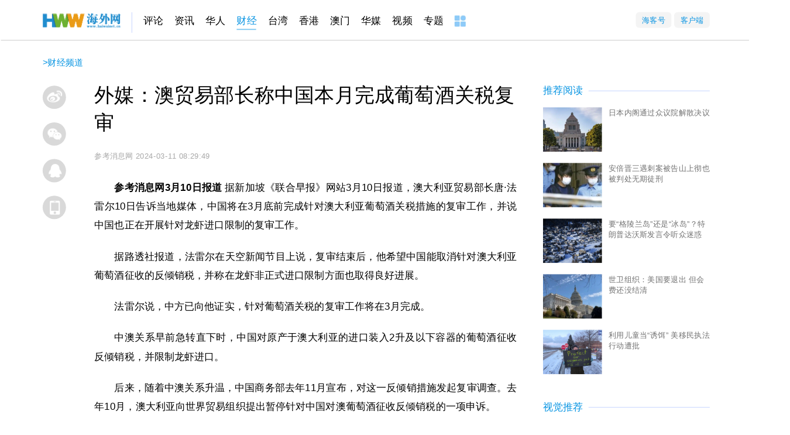

--- FILE ---
content_type: text/html
request_url: http://biz.haiwainet.cn/n/2024/0311/c3545020-32724538.html
body_size: 23049
content:
<!DOCTYPE html>
<html lang="en">
<head>
    <!-- header_meta_2021 -->
<meta http-equiv="content-type" content="text/html;charset=utf-8">
<title>​外媒：澳贸易部长称中国本月完成葡萄酒关税复审 - 国际财经 - 海外网</title>
<meta name="keywords" content="​外媒：澳贸易部长称中国本月完成葡萄酒关税复审" />
<meta name="description" content="参考消息网3月10日报道据新加坡《联合早报》网站3月10日报道，澳大利亚贸易部长唐·法雷尔10日告诉当地媒体，中国将在3月底前完成针对澳大利亚葡萄酒关税措施的..." />
<meta name="robots"  content="all"  />
<meta name="viewport" content=" minimum-scale=0.1, maximum-scale=1.0, user-scalable=yes"/>
<meta name="copyright" content="海外网版权所有" />
<meta http-equiv="X-UA-Compatible" content="IE=edge"  />
<meta http-equiv="Content-Security-Policy" content="upgrade-insecure-requests">
<link rel="icon" href="//www.haiwainet.cn/favicon.ico" />
<link rel=apple-touch-icon-precomposed href="http://statics.haiwainet.cn/images/logoS.jpg">
<meta name="filetype" content="1">
<meta name="publishedtype" content="1">
<meta name="pagetype" content="1">
<meta name="catalogs" content="L_3545020">
<meta name="contentid" content="L_32724538">
<meta name="publishdate" content="2024-03-11 08:29:49">
<meta name="author" content="L_204559">
<meta name="source" content="来源：参考消息网">
<meta name="mobile-agent" content="format=html5;url=http://m.haiwainet.cn/middle/3545020/2024/0311/content_32724538_1.html">
<link rel="stylesheet" type="text/css" href="//statics.haiwainet.cn/tpl2021/2021-03-25/css/show-public.css">
<script type="text/javascript" src="//statics.haiwainet.cn/js/common_js/jquery-1.11.2.min.js"></script>
    <link rel="stylesheet" type="text/css" href="//statics.haiwainet.cn/tpl2019/2019-11-12/css/poster.css">
    <link rel="stylesheet" type="text/css" href="//statics.haiwainet.cn/tpl2021/2021-03-25/css/show20210216.css">

    <!--<script src="js/HwwVideo.js" type="text/javascript"></script>-->
</head>
<body>
<!-- 顶部的列表动态加载 -->
<div class="public_header2021">
  <div class="public_headernav2021 inner">
    <div class="navT1 fl">
      <a href="//www.haiwainet.cn/" target="_blank" class="hwwHome"></a>

            <a href="http://opinion.haiwainet.cn/" target="_blank" data_channelId="232601">评论</a><a href="http://news.haiwainet.cn/" target="_blank" data_channelId="3541083">资讯</a><a href="http://huaren.haiwainet.cn/" target="_blank" data_channelId="232657">华人</a><a href="http://biz.haiwainet.cn/" target="_blank" data_channelId="3545017">财经</a><a href="http://tw.haiwainet.cn/" target="_blank" data_channelId="232620">台湾</a><a href="http://hk.haiwainet.cn/" target="_blank" data_channelId="3541068">香港</a><a href="http://mac.haiwainet.cn/" target="_blank" data_channelId="3541039">澳门</a><a href="http://huamei.haiwainet.cn/" target="_blank" data_channelId="3540916">华媒</a><a href="http://v.haiwainet.cn/" target="_blank" data_channelId="346108">视频</a><a href="http://feature.haiwainet.cn/" target="_blank" data_channelId="350459">专题</a>      <a href="//www.haiwainet.cn/map/" target="_blank"><img src="//statics.haiwainet.cn/tpl2021/2021-03-25/img/more.jpg"></a>
    </div>
    <div class="menu fr">
      <div class="button"><a href="//hkh.haiwainet.cn/index" target="_blank">海客号</a></div>
      <div class="button"><a href="//www.haiwainet.cn/about/APP/" target="_blank" >客户端</a></div>
    </div>
  </div>
  <div style="display: none !important;"><img src="//statics.haiwainet.cn/images/logoS.jpg"></div>

</div>

<!--内容部分-->
<div class="crumbBox innerTW">
    <div class="catpos"><a href="http://biz.haiwainet.cn/">财经频道</a> > <a href="http://biz.haiwainet.cn/gjcj/">国际财经</a> > </div>
</div>
<!-- <div class="catpos inner"> <a href="http://biz.haiwainet.cn/">财经频道</a> > <a href="http://biz.haiwainet.cn/gjcj/">国际财经</a> > </div> -->
<div class="showpage inner m50">
    <!-- 顶通广告-->
     <div class="ad inner mt10" id="ad_T01"></div>

    <!-- 正文区 -->
    <div class="show_body clearfix">
        <!-- 分享区 -->
        <div class="share-box">
            <ul>
                <li class="posterOpen"><i></i><span>生成海报</span></li>
                <li class="weibo"><i></i><span>分享到微博</span></li>
                <li class="tx weixin"><i></i><span>分享到微信 </span></li>
                <li class="tx qq"><i></i><span>分享到QQ</span></li>
                <li class="phone"><a href="javascript:;" class="chuping"><i></i><span>触屏版</span></a></li>
            </ul>
        </div>
        <!-- 左侧 -->
        <div class="show_text fl">
            <!-- 标题组 -->
                        
            <h1 class="show_wholetitle">​外媒：澳贸易部长称中国本月完成葡萄酒关税复审</h1>

                        
            <h4 class="show_copyfrom">
                <span>参考消息网</span>
                <span>2024-03-11 08:29:49</span>
            </h4>

          <!-- 是否有视频 -->
          
            <!-- 主体内容 -->
            <div class="contentMain">

                <div data-element="root" class="am-engine"><p data-id="p1dr9j7ls-ef0n7kyx7dc0"><strong>参考消息网3月10日报道</strong>&nbsp;据新加坡《联合早报》网站3月10日报道，澳大利亚贸易部长唐·法雷尔10日告诉当地媒体，中国将在3月底前完成针对澳大利亚葡萄酒关税措施的复审工作，并说中国也正在开展针对龙虾进口限制的复审工作。</p><p data-id="p1dr9j7ls-19oqnmufhxts0">据路透社报道，法雷尔在天空新闻节目上说，复审结束后，他希望中国能取消针对澳大利亚葡萄酒征收的反倾销税，并称在龙虾非正式进口限制方面也取得良好进展。</p><p data-id="p1dr9j7ls-htaa4bwknc00">法雷尔说，中方已向他证实，针对葡萄酒关税的复审工作将在3月完成。</p><p data-id="p1dr9j7ls-1gghyrab7fpc0">中澳关系早前急转直下时，中国对原产于澳大利亚的进口装入2升及以下容器的葡萄酒征收反倾销税，并限制龙虾进口。</p><p data-id="p1dr9j7ls-10nqh2ofw5tc0">后来，随着中澳关系升温，中国商务部去年11月宣布，对这一反倾销措施发起复审调查。去年10月，澳大利亚向世界贸易组织提出暂停针对中国对澳葡萄酒征收反倾销税的一项申诉。</p><p data-id="p1dr9j7ls-1x6twlfts0io0">不过，法雷尔也表示，如果中国最终不取消针对葡萄酒的反倾销税措施，澳大利亚将再次向世界贸易组织提起申诉。</p></div>
                <p class="writer">责编：孙明宣、董悦</p>

              
            </div>
        </div>
        <!-- 右侧 -->
        <div class="contentRight fr">

                        <!--广告-->
<div id="ad_R01" class="ad"></div>

<!--推荐阅读-->
<div class="sec">
  <div class="sec-title">
    <!---->
    <a href="javascript:;" target="_blank">推荐阅读</a>
  </div>
  <ul class="yuedu">
              <li>
            <a class="img fl" href="https://news.haiwainet.cn/n/2026/0123/c3541083-32925693.html" target="_blank"><img src="https://images.haiwainet.cn/2026/0123/20260123074250537.png" alt="日本内阁通过众议院解散决议"></a>
            <p><a href="https://news.haiwainet.cn/n/2026/0123/c3541083-32925693.html" target="_blank">日本内阁通过众议院解散决议</a></p>
          </li>
                    <li>
            <a class="img fl" href="https://news.haiwainet.cn/n/2026/0121/c3541083-32925224.html" target="_blank"><img src="https://images.haiwainet.cn/2026/0123/20260123074853425.jpg" alt="安倍晋三遇刺案被告山上彻也被判处无期徒刑"></a>
            <p><a href="https://news.haiwainet.cn/n/2026/0121/c3541083-32925224.html" target="_blank">安倍晋三遇刺案被告山上彻也被判处无期徒刑</a></p>
          </li>
                    <li>
            <a class="img fl" href="https://news.haiwainet.cn/n/2026/0122/c3541083-32925520.html" target="_blank"><img src="https://images.haiwainet.cn/2026/0123/20260123074350822.jpg" alt="要“格陵兰岛”还是“冰岛”？特朗普达沃斯发言令听众迷惑"></a>
            <p><a href="https://news.haiwainet.cn/n/2026/0122/c3541083-32925520.html" target="_blank">要“格陵兰岛”还是“冰岛”？特朗普达沃斯发言令听众迷惑</a></p>
          </li>
                    <li>
            <a class="img fl" href="https://news.haiwainet.cn/n/2026/0122/c3541083-32925519.html" target="_blank"><img src="https://images.haiwainet.cn/2026/0123/20260123074744612.png" alt="世卫组织：美国要退出 但会费还没结清"></a>
            <p><a href="https://news.haiwainet.cn/n/2026/0122/c3541083-32925519.html" target="_blank">世卫组织：美国要退出 但会费还没结清</a></p>
          </li>
                    <li>
            <a class="img fl" href="https://news.haiwainet.cn/n/2026/0123/c3541083-32925816.html" target="_blank"><img src="https://images.haiwainet.cn/2026/0123/20260123074450435.png" alt="利用儿童当“诱饵” 美移民执法行动遭批"></a>
            <p><a href="https://news.haiwainet.cn/n/2026/0123/c3541083-32925816.html" target="_blank">利用儿童当“诱饵” 美移民执法行动遭批</a></p>
          </li>
          <style>
 .hww .mainbox .secRight .hotNews ul.imgNewsList li .informationsBox {
            position: relative;
            height: 80px;
        }
 .hww .mainbox .secRight .hotNews ul.imgNewsList li .informationsBox img{
            float: left;
            width: 106px;
            height: 80px;
            margin-right: 12px;
        }
  .hww .mainbox .secRight .hotNews ul.imgNewsList li .informationsBox p{
            float: right;
            width: 184px;
            font-size: 14px;
            color: #727272;
        }
  .hww .mainbox .secRight .hotNews ul.imgNewsList li .informationsBox::after{
            position: absolute;
            bottom:0;
            right: 0;
            content: "广告";
            clear: both;
            color: #999;
            font-size: 12px;
        }
</style>
 <li id='ad_R_text02'></li>  </ul>
</div>


<!--视觉推荐-->
<div class="sec">
  <div class="sec-title">
    <!---->
    <a href="javascript:;" target="_blank">视觉推荐</a>
  </div>
  <ul class="shijue">
            <li>
      <a class="img" href="https://news.haiwainet.cn/n/2026/0126/c3541092-32926180.html" target="_blank"><img src="https://images.haiwainet.cn/2026/0126/20260126082234964.jpg"></a>
      <p><a href="https://news.haiwainet.cn/n/2026/0126/c3541092-32926180.html" target="_blank">海南琼海：蓝天碧海间游人络绎不绝</a></p>
    </li>
        <li>
      <a class="img" href="https://news.haiwainet.cn/n/2026/0126/c3541092-32926178.html" target="_blank"><img src="https://images.haiwainet.cn/2026/0126/20260126081945418.jpg"></a>
      <p><a href="https://news.haiwainet.cn/n/2026/0126/c3541092-32926178.html" target="_blank">浙江淳安：腊八节“粥”到暖人心</a></p>
    </li>
        <li>
      <a class="img" href="https://news.haiwainet.cn/n/2026/0126/c3541092-32926177.html" target="_blank"><img src="https://images.haiwainet.cn/2026/0126/20260126082853220.jpg"></a>
      <p><a href="https://news.haiwainet.cn/n/2026/0126/c3541092-32926177.html" target="_blank">江苏泗洪：智慧农业赋能乡村振兴</a></p>
    </li>
        <li>
      <a class="img" href="https://news.haiwainet.cn/n/2026/0125/c3541092-32926023.html" target="_blank"><img src="https://images.haiwainet.cn/2026/0125/20260125072812199.jpg"></a>
      <p><a href="https://news.haiwainet.cn/n/2026/0125/c3541092-32926023.html" target="_blank">江苏南京：幼儿园举行主题活动迎“腊八”</a></p>
    </li>
        <li>
      <a class="img" href="https://news.haiwainet.cn/n/2026/0125/c3541092-32926022.html" target="_blank"><img src="https://images.haiwainet.cn/2026/0125/20260125071725707.jpg"></a>
      <p><a href="https://news.haiwainet.cn/n/2026/0125/c3541092-32926022.html" target="_blank">辽宁沈阳：小朋友学习滑冰增强体魄</a></p>
    </li>
        <li>
      <a class="img" href="https://news.haiwainet.cn/n/2026/0125/c3541092-32926021.html" target="_blank"><img src="https://images.haiwainet.cn/2026/0125/20260125070802580.jpg"></a>
      <p><a href="https://news.haiwainet.cn/n/2026/0125/c3541092-32926021.html" target="_blank">上海：年货市场年味浓 春节装饰品走俏</a></p>
    </li>
          </ul>
</div>
                    </div>

    </div>

</div>
<!--返回顶部-->
<div class="floatIcon" id="floatIcon">
  <div class="icon gotop">
    <i></i>
  </div>
</div>
<!-- 永久隐藏 -->
<div class="thumbImg" style="display: none !important;">
    </div>
<!--弹窗部分-->
<!-- 海报 -->
<div class="poster" id="poster" style="display: none;">
  <div class="posterblock">
    <div class="posterImg">
      <img src="http://mk.haiwainet.cn/poster_v6/2024/0311/5793dc5a-e0d9-4630-ba8b-e52c3bec2642.jpg">
    </div>
    <div class="posterButton">
      <span class="download">
        <a href="http://mk.haiwainet.cn/poster_v6/2024/0311/5793dc5a-e0d9-4630-ba8b-e52c3bec2642.jpg" download="​外媒：澳贸易部长称中国本月完成葡萄酒关税复审.jpg"></a>保存海报</span>
      <span class="weixin">微信</span>
      <span class="weixinFridend">朋友圈</span>
      <span class="weibo hb">微博</span></div>
  </div>
</div>
<!--微信QQ-->
<div class="share-popup">
  <div class="jiantou"></div>
  <div class="bd_weixin_popup">
    <div id="urlqr" class="bd_weixin_popup_main">
      <!--<img src="img/w1.jpg">-->
    </div>
    <div class="bd_weixin_popup_h3">手机海外网</div>
    <div class="bd_weixin_popup_foot">使用手机扫一扫</div>
  </div>
</div>
<!-- 底通广告-->
<div class="ad inner mt10" id="ad_T02"></div>
<!--神策-->
<script  type="text/javascript">

    //神策统计数据收集
    var sensorsConData={"templateType":"4",
        "event":{
            "platform": "web",
            "content_id":"32724538",
            "content_name":"​外媒：澳贸易部长称中国本月完成葡萄酒关税复审",
            "content_category":"文章",
            "content_show_type":"文章",
            "publish_time":"2024-03-11 08:29:49.000",
            "author_name":["孙明宣"],
            "channel_id":["3545020"],
            "channel_name":["国际财经"]
        }
    };
    (function(){
        //keywords
        var sensorsConKeywords=[];
        if(sensorsConKeywords.length!=0){
            sensorsConData["event"].content_tag=sensorsConKeywords;
        }

        //arrparentId arrparentName
        var arrparentId=["3545017",];
        var arrparentName=["财经频道",];

        if(arrparentId.length>=0){
            for(var i in arrparentId){
                sensorsConData['event']['channel_arrparentId_' +i] = arrparentId[i];
                sensorsConData['event']['channel_arrparentName_' + i]= arrparentName[i];
            }
            sensorsConData['event']['channel_arrparentId_'+arrparentId.length]="3545020";
            sensorsConData['event']['channel_arrparentName_'+arrparentId.length]="国际财经";
        }

        var source="参考消息网";
        var obj =  document.createElement('div');
        obj.innerHTML = source;
        if(obj.childNodes[0].nodeName=="A"){
            sourceA=obj.childNodes[0].innerHTML;
        }else{
            sourceA=source;
        }
        sensorsConData["event"].content_source=sourceA;
        var Editor="孙明宣、董悦";
        var sensorsConEditor=Editor.split("、");
        sensorsConData["event"].issuer=sensorsConEditor[0];
        if(sensorsConEditor[1]){
            sensorsConData["event"].responsible_editor=sensorsConEditor[1];
        }
    })();
</script>


<!--公共页底-->
<div class="btm">
    <div class="public_footer">
        <p><a href="//www.haiwainet.cn/about/" target='_blank' rel="nofollow">关于海外网</a>｜<a href="//www.haiwainet.cn/adserves/" target='_blank' rel="nofollow">广告服务</a>｜<!--<a href="//www.haiwainet.cn/adout/welcome/" target='_blank' rel="nofollow">海外网招聘</a>|--><a href="//www.haiwainet.cn/about/lianxi/" target='_blank' rel="nofollow">联系我们</a>｜<a href="//www.haiwainet.cn/map/" target='_blank' >网站地图</a></p>
        <p>海外网传媒有限公司版权所有 ，未经书面授权禁止使用</p>
        <p>Copyright <em class="public_copyright"></em> 2011-2022 by www.haiwainet.cn all rights reserved</p>
    </div>
</div>
<script src="//res.wx.qq.com/open/js/jweixin-1.6.0.js"></script>
<script type="text/javascript">
	!function(){
	    var pcUrl= location.href;
	    var wapUrl=URLChange(pcUrl);
	    var leadpage=getCookie('HW_m_leadPage');
	    var us=pcUrl.substring(pcUrl.lastIndexOf("?"));
        var reg = new RegExp("(^|&)" + "nojump" + "=([^&]*)(&|$)", "i");
        var r = us.substring(1).match(reg);
        try{
			var pagejump= typeof listNoJump && !listNoJump;
		}catch{
			var pagejump= true;
		}
		try{
			var channeljump=typeof sensorsConData.event.channel_arrparentId_0 && sensorsConData.event.channel_arrparentId_0!="3543944" ;

		}catch{
			var channeljump= true;
		}
		//移动端自动跳转WAP功能 2022年7月14日去掉  需求136--wgngxi
    // if((pcUrl.indexOf("html")>-1 && pcUrl.indexOf("roll")==-1) && pagejump && channeljump){
    //     	if(leadpage==null || leadpage=="" || leadpage!="PC"){
    //     		if(r==undefined || unescape(r[2])!=1 ){
    //     			var browser = {
		//                 versions: function() {
		//                     var u = navigator.userAgent, app = navigator.appVersion;
		//                     return {//移动终端浏览器版本信息
		//                         trident: u.indexOf('Trident') > -1, //IE内核
		//                         presto: u.indexOf('Presto') > -1, //opera内核
		//                         webKit: u.indexOf('AppleWebKit') > -1, //苹果、谷歌内核
		//                         gecko: u.indexOf('Gecko') > -1 && u.indexOf('KHTML') == -1, //火狐内核
		//                         mobile: !!u.match(/AppleWebKit.*Mobile.*/) || !!u.match(/AppleWebKit/), //是否为移动终端
		//                         ios: !!u.match(/\(i[^;]+;( U;)? CPU.+Mac OS X/), //ios终端
		//                         android: u.indexOf('Android') > -1 || u.indexOf('Linux') > -1, //android终端或者uc浏览器
		//                         iPhone: u.indexOf('iPhone') > -1, //是否为iPhone或者QQHD浏览器
		//                         iPad: u.indexOf('iPad') > -1, //是否iPad
		//                         webApp: u.indexOf('Safari') == -1 //是否web应该程序，没有头部与底部
		//                     };
		//                 }(),
		//                 language: (navigator.browserLanguage || navigator.language).toLowerCase()
	  //           	}
		//             if (browser.versions.iPhone || browser.versions.iPad || browser.versions.android) {
		//                 window.location=wapUrl;
		//             }
		//             try{
		//             	 var goWAP= document.querySelector("a.chuping");
		// 	             goWAP.addEventListener("click",function(e){
		//                                     leadpage="mobile";
		//                                     setCookie('HW_m_leadPage',leadpage,1);
		//                               }, false);
		//             }catch(err){
		//             	console.log(err);
		//             }
    //     		}

	  //       }


    //     }


    //公共导航定位
		try{
			if(sensorsConData){
					console.log(sensorsConData['event']['channel_arrparentId_0']);
					var navArr=document.querySelectorAll(".public_headernav2021 a");
					navArr.forEach(function(e){
						if(e.getAttribute("data_channelid")==sensorsConData['event']['channel_arrparentId_0']){
								e.className=e.className+" active";
								return
						}
					})
			}
    }catch{}
		/**
		 *URL地址转换
		 * **/
		function URLChange(oldLink){
		   var re=/(\d+)/ig,
		       linkSrc=oldLink,
		       num=linkSrc.match(re);
		    try{
		        var linkSrc='https://m.haiwainet.cn/middle/'+num[2]+'/'+num[0]+'/'+num[1]+'/content_'+num[3]+'_1.html';
		    }catch (e) {}
		    return linkSrc;
		}
		function getCookie(c_name){
            if (document.cookie.length>0){
                  c_start=document.cookie.indexOf(c_name + "=");
                  if (c_start!=-1){
                        c_start=c_start + c_name.length+1;
                        c_end=document.cookie.indexOf(";",c_start);
                        if (c_end==-1) c_end=document.cookie.length
                        return unescape(document.cookie.substring(c_start,c_end));
                    }
              }
              return "";
        }
    function setCookie(c_name,value,expiredays){
              var exdate=new Date();
              // var host = window.location.host;

              exdate.setDate(exdate.getDate()+expiredays);
              document.cookie=c_name+ "=" +escape(value)+((expiredays==null) ? "" : ";expires="+exdate.toGMTString())+";path=/;domain=haiwainet.cn";
          }
	}();
</script>


<!--js-->
<script src="//res.wx.qq.com/open/js/jweixin-1.6.0.js"></script>
<script src="//statics.haiwainet.cn/js/common_js/jquery-3.7.1.min.js"></script>

<script src="//statics.haiwainet.cn/tpl2020/2020-05-14/videojs/script/videojs/HwwVideo.js" type="text/javascript"></script>
<!--qrcode 二维码生成器-->
<script src="//statics.haiwainet.cn/tpl2019/2019-11-12/js/qrcode.min.js" type="text/javascript" charset="utf-8" ></script>
<!--poster 海报-->
<!--<script src="//statics.haiwainet.cn/tpl2019/2019-11-12/js/poster.js" type="text/javascript" charset="utf-8" ></script>-->
<script src="//statics.haiwainet.cn/tpl2021/2021-03-25/js/poster.js" type="text/javascript" charset="utf-8" ></script>

<script src="//statics.haiwainet.cn/tpl2021/2021-03-25/js/show2021.js" type="text/javascript" charset="utf-8" ></script>
<!--广告和统计-->
<!--旧百度系统，正式环境暂时不能去掉-->
<!-- <script src="//statics.haiwainet.cn/js/baiduad.js"></script>
<script>_adM({id:"7497869",size: '1200,100',display: 'inlay-fix',container:"ad_T01"});</script>
<script>_adM({id:"7497870",size: '300,250',display: 'inlay-fix',container:"ad_R01"});</script>
<script>_adM({id:"8006286",size: '1200,100',display: 'inlay-fix',container:"ad_T02"});</script> -->

<!--新广告系统-->
<script type="text/javascript" src="//statics.haiwainet.cn/js/tongji/quanwang_diceng_tongji.js"></script>
<script src="//statics.haiwainet.cn/js/common_js/hwwADM1.0.1.js"></script>
<script>_HwwMade(Number(10000035), "ad_R_text02");</script>
<script>_HwwMade(Number(10000038), "ad_R01");</script>

</body>
</html>



--- FILE ---
content_type: text/css
request_url: https://statics.haiwainet.cn/tpl2021/2021-03-25/css/show20210216.css
body_size: 1135
content:
.showpage {
  position: relative;
  min-width: 1350px;
  min-height: 800px;
  font-family: PingFangSC, "Microsoft YaHei", helvetica, arial, sans-serif;
  color: #000;
  margin-bottom: 50px
}

.showpage .ad {
  width: 1200px;
  height: 100px;
  margin-bottom: 24px;
  background-color: #e9f7ff
}

.showpage .show_body {
  width: 1200px;
  margin: 0 auto
}

.showpage .show_text {
  width: 760px;
  margin-left: 93px
}

.showpage .show_text h4 span {
  font-size: 14px;
  color: #a8a8a8
}

.showpage .show_text h4 span a {
  color: #a8a8a8
}

.showpage .show_text .show_contentitle {
  font-size: 20px;
  font-weight: bold;
  line-height: 32px;
  margin-top: -5px;
  margin-bottom: 30px;
  white-space: pre-line;
}

.showpage .show_text .show_wholetitle {
  font-size: 36px;
  line-height: 50px;
  margin-top: -8px;
  margin-bottom: 25px;
  white-space: pre-line;
}

.showpage .show_text .show_shorttitle {
  font-size: 16px;
  line-height: 26px;
  margin-bottom: 25px;
  white-space: pre-line;
}

.showpage .show_text .show_copyfrom {
  margin-bottom: 30px
}

.showpage .show_text .contentMain img {
  max-width: 760px;
  margin-bottom: 10px;
  height: auto !important
}

.showpage .show_text .contentMain a {
  color: #2c52b5
}

.showpage .show_text .contentMain strong {
  font-weight: bold
}

.showpage .show_text .contentMain p {
  margin: 22px 0;
  font-size: 18px;
  line-height: 34px;
  word-wrap: break-word;
  text-align: justify;
  text-indent: 2em
}

.showpage .show_text .contentMain p img {
  margin-left: -2em;
  text-align: center;
  height: auto !important
}

.showpage .show_text .contentMain div[data-type='video'] {
  text-align: center
}

.showpage .show_text .contentMain div[data-type='video']>video {
  max-width: 760px;
  margin: 0 auto
}

.showpage .show_text .contentMain p>video {
  max-width: 760px;
  margin: 0 auto
}

.showpage .show_text .contentMain .indent0em {
  text-indent: 0
}

.showpage .show_text .contentMain p.textCenter {
  line-height: 26px;
  margin: 30px 0;
  text-align: center
}

.showpage .show_text .contentMain .hwwvideo {
  overflow: hidden;
  width: 760px;
  height: 425px
}

.showpage .show_text .contentMain p.writer {
  text-align: right
}

.showpage .contentRight {
  width: 300px
}

.showpage .contentRight .ad {
  width: 300px;
  height: 250px;
  background-color: #e9f7ff;
  margin-bottom: 30px
}

.showpage .contentRight .sec .sec-title {
  position: relative;
  margin-bottom: 20px
}

.showpage .contentRight .sec .sec-title:before {
  content: '';
  position: absolute;
  left: 0;
  top: 9px;
  z-index: -1;
  display: inline-block;
  width: 100%;
  height: 1px;
  background-color: #c2d1ff
}

.showpage .contentRight .sec .sec-title a {
  display: inline-block;
  background-color: #fff;
  font-size: 18px;
  line-height: 18px;
  color: #0493e2;
  padding-right: 10px;
  font-family: SimSun
}

.showpage .contentRight .sec .sec-title a:hover {
  text-decoration: none
}

.showpage .contentRight .sec ul.yuedu {
  overflow: hidden;
  margin-bottom: 10px
}

.showpage .contentRight .sec ul.yuedu li {
  overflow: hidden;
  margin-bottom: 20px
}

.showpage .contentRight .sec ul.yuedu li a.img {
  width: 106px;
  height: 80px;
  margin-right: 12px
}

.showpage .contentRight .sec ul.yuedu li a.img img {
  width: 100%;
  height: 100%
}

.showpage .contentRight .sec ul.yuedu li p a {
  font-size: 14px;
  color: #727272
}

.showpage .contentRight .sec ul.shijue {
  overflow: hidden
}

.showpage .contentRight .sec ul.shijue li {
  float: left;
  overflow: hidden;
  width: 146px;
  height: 124px;
  margin-bottom: 20px;
  margin-right: 8px
}

.showpage .contentRight .sec ul.shijue li:nth-child(2n+2) {
  margin-right: 0
}

.showpage .contentRight .sec ul.shijue li a.img {
  position: relative;
  display: block;
  width: 146px;
  height: 82px
}

.showpage .contentRight .sec ul.shijue li a.img img {
  width: 100%;
  height: 100%
}

.showpage .contentRight .sec ul.shijue li p a {
  font-size: 14px;
  color: #727272
}

.pure .show_text {
  width: 860px;
  margin: 0 auto
}

.pure .show_text .contentMain img {
  max-width: 860px
}

.pure .share-box {
  top: 8px
}

.show_text .page,
.show_list .page {
  padding: 15px 0px;
  text-align: center
}

.show_text .page a,
.show_list .page a {
  padding: 6px 8px;
  font: 14px/16px "Simsun";
  text-decoration: none;
  background: #fff;
  border: 1px solid #bababa;
  color: #bababa !important
}

.show_text .page span,
.show_list .page span {
  padding: 6px 8px;
  background: #34a4e3;
  border: 1px solid #34a4e3;
  color: #fff;
  font: 14px/16px "Simsun"
}

.show_text .video-js {
  background-color: inherit
}

.showpage .show_text .contentMain li {
  margin: 22px 0;
  font-size: 18px;
  line-height: 34px;
  word-wrap: break-word;
  text-align: justify;
  text-indent: 2em;
}


--- FILE ---
content_type: text/css
request_url: https://statics.haiwainet.cn/tpl2020/2020-05-14/videojs/css/video-js.min.css
body_size: 14680
content:
.video-js .vjs-big-play-button .vjs-icon-placeholder:before,
.video-js .vjs-modal-dialog,
.vjs-button>.vjs-icon-placeholder:before,
.vjs-modal-dialog .vjs-modal-dialog-content {
  position: absolute;
  top: 0;
  left: 0;
  width: 100%;
  height: 100%
}

.video-js .vjs-big-play-button .vjs-icon-placeholder:before,
.vjs-button>.vjs-icon-placeholder:before {
  text-align: center
}

@font-face {
  font-family: VideoJS;
  src: url([data-uri]) format("woff");
  font-weight: 400;
  font-style: normal
}

.video-js .vjs-big-play-button .vjs-icon-placeholder:before,
.video-js .vjs-play-control .vjs-icon-placeholder,
.vjs-icon-play {
  font-family: VideoJS;
  font-weight: 400;
  font-style: normal
}

.video-js .vjs-big-play-button .vjs-icon-placeholder:before,
.video-js .vjs-play-control .vjs-icon-placeholder:before,
.vjs-icon-play:before {
  content: "\f101"
}

.vjs-icon-play-circle {
  font-family: VideoJS;
  font-weight: 400;
  font-style: normal
}

.vjs-icon-play-circle:before {
  content: "\f102"
}

.video-js .vjs-play-control.vjs-playing .vjs-icon-placeholder,
.vjs-icon-pause {
  font-family: VideoJS;
  font-weight: 400;
  font-style: normal
}

.video-js .vjs-play-control.vjs-playing .vjs-icon-placeholder:before,
.vjs-icon-pause:before {
  content: "\f103"
}

.video-js .vjs-mute-control.vjs-vol-0 .vjs-icon-placeholder,
.vjs-icon-volume-mute {
  font-family: VideoJS;
  font-weight: 400;
  font-style: normal
}

.video-js .vjs-mute-control.vjs-vol-0 .vjs-icon-placeholder:before,
.vjs-icon-volume-mute:before {
  content: "\f104"
}

.video-js .vjs-mute-control.vjs-vol-1 .vjs-icon-placeholder,
.vjs-icon-volume-low {
  font-family: VideoJS;
  font-weight: 400;
  font-style: normal
}

.video-js .vjs-mute-control.vjs-vol-1 .vjs-icon-placeholder:before,
.vjs-icon-volume-low:before {
  content: "\f105"
}

.video-js .vjs-mute-control.vjs-vol-2 .vjs-icon-placeholder,
.vjs-icon-volume-mid {
  font-family: VideoJS;
  font-weight: 400;
  font-style: normal
}

.video-js .vjs-mute-control.vjs-vol-2 .vjs-icon-placeholder:before,
.vjs-icon-volume-mid:before {
  content: "\f106"
}

.video-js .vjs-mute-control .vjs-icon-placeholder,
.vjs-icon-volume-high {
  font-family: VideoJS;
  font-weight: 400;
  font-style: normal
}

.video-js .vjs-mute-control .vjs-icon-placeholder:before,
.vjs-icon-volume-high:before {
  content: "\f107"
}

.video-js .vjs-fullscreen-control .vjs-icon-placeholder,
.vjs-icon-fullscreen-enter {
  font-family: VideoJS;
  font-weight: 400;
  font-style: normal
}

.video-js .vjs-fullscreen-control .vjs-icon-placeholder:before,
.vjs-icon-fullscreen-enter:before {
  content: "\f108"
}

.video-js.vjs-fullscreen .vjs-fullscreen-control .vjs-icon-placeholder,
.vjs-icon-fullscreen-exit {
  font-family: VideoJS;
  font-weight: 400;
  font-style: normal
}

.video-js.vjs-fullscreen .vjs-fullscreen-control .vjs-icon-placeholder:before,
.vjs-icon-fullscreen-exit:before {
  content: "\f109"
}

.vjs-icon-square {
  font-family: VideoJS;
  font-weight: 400;
  font-style: normal
}

.vjs-icon-square:before {
  content: "\f10a"
}

.vjs-icon-spinner {
  font-family: VideoJS;
  font-weight: 400;
  font-style: normal
}

.vjs-icon-spinner:before {
  content: "\f10b"
}

.video-js .vjs-subs-caps-button .vjs-icon-placeholder,
.video-js .vjs-subtitles-button .vjs-icon-placeholder,
.video-js.video-js:lang(en-AU) .vjs-subs-caps-button .vjs-icon-placeholder,
.video-js.video-js:lang(en-GB) .vjs-subs-caps-button .vjs-icon-placeholder,
.video-js.video-js:lang(en-IE) .vjs-subs-caps-button .vjs-icon-placeholder,
.video-js.video-js:lang(en-NZ) .vjs-subs-caps-button .vjs-icon-placeholder,
.vjs-icon-subtitles {
  font-family: VideoJS;
  font-weight: 400;
  font-style: normal
}

.video-js .vjs-subs-caps-button .vjs-icon-placeholder:before,
.video-js .vjs-subtitles-button .vjs-icon-placeholder:before,
.video-js.video-js:lang(en-AU) .vjs-subs-caps-button .vjs-icon-placeholder:before,
.video-js.video-js:lang(en-GB) .vjs-subs-caps-button .vjs-icon-placeholder:before,
.video-js.video-js:lang(en-IE) .vjs-subs-caps-button .vjs-icon-placeholder:before,
.video-js.video-js:lang(en-NZ) .vjs-subs-caps-button .vjs-icon-placeholder:before,
.vjs-icon-subtitles:before {
  content: "\f10c"
}

.video-js .vjs-captions-button .vjs-icon-placeholder,
.video-js:lang(en) .vjs-subs-caps-button .vjs-icon-placeholder,
.video-js:lang(fr-CA) .vjs-subs-caps-button .vjs-icon-placeholder,
.vjs-icon-captions {
  font-family: VideoJS;
  font-weight: 400;
  font-style: normal
}

.video-js .vjs-captions-button .vjs-icon-placeholder:before,
.video-js:lang(en) .vjs-subs-caps-button .vjs-icon-placeholder:before,
.video-js:lang(fr-CA) .vjs-subs-caps-button .vjs-icon-placeholder:before,
.vjs-icon-captions:before {
  content: "\f10d"
}

.video-js .vjs-chapters-button .vjs-icon-placeholder,
.vjs-icon-chapters {
  font-family: VideoJS;
  font-weight: 400;
  font-style: normal
}

.video-js .vjs-chapters-button .vjs-icon-placeholder:before,
.vjs-icon-chapters:before {
  content: "\f10e"
}

.vjs-icon-share {
  font-family: VideoJS;
  font-weight: 400;
  font-style: normal
}

.vjs-icon-share:before {
  content: "\f10f"
}

.vjs-icon-cog {
  font-family: VideoJS;
  font-weight: 400;
  font-style: normal
}

.vjs-icon-cog:before {
  content: "\f110"
}

.video-js .vjs-play-progress,
.video-js .vjs-volume-level,
.vjs-icon-circle {
  font-family: VideoJS;
  font-weight: 400;
  font-style: normal
}

.video-js .vjs-play-progress:before,
.video-js .vjs-volume-level:before,
.vjs-icon-circle:before {
  content: "\f111"
}

.vjs-icon-circle-outline {
  font-family: VideoJS;
  font-weight: 400;
  font-style: normal
}

.vjs-icon-circle-outline:before {
  content: "\f112"
}

.vjs-icon-circle-inner-circle {
  font-family: VideoJS;
  font-weight: 400;
  font-style: normal
}

.vjs-icon-circle-inner-circle:before {
  content: "\f113"
}

.vjs-icon-hd {
  font-family: VideoJS;
  font-weight: 400;
  font-style: normal
}

.vjs-icon-hd:before {
  content: "\f114"
}

.video-js .vjs-control.vjs-close-button .vjs-icon-placeholder,
.vjs-icon-cancel {
  font-family: VideoJS;
  font-weight: 400;
  font-style: normal
}

.video-js .vjs-control.vjs-close-button .vjs-icon-placeholder:before,
.vjs-icon-cancel:before {
  content: "\f115"
}

.video-js .vjs-play-control.vjs-ended .vjs-icon-placeholder,
.vjs-icon-replay {
  font-family: VideoJS;
  font-weight: 400;
  font-style: normal
}

.video-js .vjs-play-control.vjs-ended .vjs-icon-placeholder:before,
.vjs-icon-replay:before {
  content: "\f116"
}

.vjs-icon-facebook {
  font-family: VideoJS;
  font-weight: 400;
  font-style: normal
}

.vjs-icon-facebook:before {
  content: "\f117"
}

.vjs-icon-gplus {
  font-family: VideoJS;
  font-weight: 400;
  font-style: normal
}

.vjs-icon-gplus:before {
  content: "\f118"
}

.vjs-icon-linkedin {
  font-family: VideoJS;
  font-weight: 400;
  font-style: normal
}

.vjs-icon-linkedin:before {
  content: "\f119"
}

.vjs-icon-twitter {
  font-family: VideoJS;
  font-weight: 400;
  font-style: normal
}

.vjs-icon-twitter:before {
  content: "\f11a"
}

.vjs-icon-tumblr {
  font-family: VideoJS;
  font-weight: 400;
  font-style: normal
}

.vjs-icon-tumblr:before {
  content: "\f11b"
}

.vjs-icon-pinterest {
  font-family: VideoJS;
  font-weight: 400;
  font-style: normal
}

.vjs-icon-pinterest:before {
  content: "\f11c"
}

.video-js .vjs-descriptions-button .vjs-icon-placeholder,
.vjs-icon-audio-description {
  font-family: VideoJS;
  font-weight: 400;
  font-style: normal
}

.video-js .vjs-descriptions-button .vjs-icon-placeholder:before,
.vjs-icon-audio-description:before {
  content: "\f11d"
}

.video-js .vjs-audio-button .vjs-icon-placeholder,
.vjs-icon-audio {
  font-family: VideoJS;
  font-weight: 400;
  font-style: normal
}

.video-js .vjs-audio-button .vjs-icon-placeholder:before,
.vjs-icon-audio:before {
  content: "\f11e"
}

.vjs-icon-next-item {
  font-family: VideoJS;
  font-weight: 400;
  font-style: normal
}

.vjs-icon-next-item:before {
  content: "\f11f"
}

.vjs-icon-previous-item {
  font-family: VideoJS;
  font-weight: 400;
  font-style: normal
}

.vjs-icon-previous-item:before {
  content: "\f120"
}

.video-js {
  display: block;
  vertical-align: top;
  box-sizing: border-box;
  color: #fff;
  background-color: #000;
  position: relative;
  padding: 0;
  font-size: 10px;
  line-height: 1;
  font-weight: 400;
  font-style: normal;
  font-family: Arial, Helvetica, sans-serif;
  word-break: initial
}

.video-js:-moz-full-screen {
  position: absolute
}

.video-js:-webkit-full-screen {
  width: 100% !important;
  height: 100% !important
}

.video-js[tabindex="-1"] {
  outline: 0
}

.video-js *,
.video-js :after,
.video-js :before {
  box-sizing: inherit
}

.video-js ul {
  font-family: inherit;
  font-size: inherit;
  line-height: inherit;
  list-style-position: outside;
  margin-left: 0;
  margin-right: 0;
  margin-top: 0;
  margin-bottom: 0
}

.video-js.vjs-16-9,
.video-js.vjs-4-3,
.video-js.vjs-fluid {
  width: 100%;
  max-width: 100%;
  height: 0
}

.video-js.vjs-16-9 {
  padding-top: 56.25%
}

.video-js.vjs-4-3 {
  padding-top: 75%
}

.video-js.vjs-fill {
  width: 100%;
  height: 100%
}

.video-js .vjs-tech {
  position: absolute;
  top: 0;
  left: 0;
  width: 100%;
  height: 100%
}

body.vjs-full-window {
  padding: 0;
  margin: 0;
  height: 100%
}

.vjs-full-window .video-js.vjs-fullscreen {
  position: fixed;
  overflow: hidden;
  z-index: 1000;
  left: 0;
  top: 0;
  bottom: 0;
  right: 0
}

.video-js.vjs-fullscreen {
  width: 100% !important;
  height: 100% !important;
  padding-top: 0 !important
}

.video-js.vjs-fullscreen.vjs-user-inactive {
  cursor: none
}

.vjs-hidden {
  display: none !important
}

.vjs-disabled {
  opacity: .5;
  cursor: default
}

.video-js .vjs-offscreen {
  height: 1px;
  left: -9999px;
  position: absolute;
  top: 0;
  width: 1px
}

.vjs-lock-showing {
  display: block !important;
  opacity: 1;
  visibility: visible
}

.vjs-no-js {
  padding: 20px;
  color: #fff;
  background-color: #000;
  font-size: 18px;
  font-family: Arial, Helvetica, sans-serif;
  text-align: center;
  width: 300px;
  height: 150px;
  margin: 0 auto
}

.vjs-no-js a,
.vjs-no-js a:visited {
  color: #66a8cc
}

.video-js .vjs-big-play-button {
  font-size: 3em;
  line-height: 1em;
  height: 1.5em;
  width: 3em;
  display: block;
  position: absolute;
  top: 10px;
  left: 10px;
  padding: 0;
  cursor: pointer;
  opacity: 1;
  border: .06666em solid #fff;
  background-color: #2b333f;
  background-color: rgba(43, 51, 63, .7);
  -webkit-border-radius: .3em;
  -moz-border-radius: .3em;
  border-radius: .3em;
  -webkit-transition: all .4s;
  -moz-transition: all .4s;
  -ms-transition: all .4s;
  -o-transition: all .4s;
  transition: all .4s
}

.vjs-big-play-centered .vjs-big-play-button {
  top: 50%;
  left: 50%;
  margin-top: -.75em;
  margin-left: -1.5em
}

.video-js .vjs-big-play-button:focus,
.video-js:hover .vjs-big-play-button {
  border-color: #fff;
  background-color: #73859f;
  background-color: rgba(115, 133, 159, .5);
  -webkit-transition: all 0s;
  -moz-transition: all 0s;
  -ms-transition: all 0s;
  -o-transition: all 0s;
  transition: all 0s
}

.vjs-controls-disabled .vjs-big-play-button,
.vjs-error .vjs-big-play-button,
.vjs-has-started .vjs-big-play-button,
.vjs-using-native-controls .vjs-big-play-button {
  display: none
}

.vjs-has-started.vjs-paused.vjs-show-big-play-button-on-pause .vjs-big-play-button {
  display: block
}

.video-js button {
  background: 0 0;
  border: none;
  color: inherit;
  display: inline-block;
  font-size: inherit;
  line-height: inherit;
  text-transform: none;
  text-decoration: none;
  transition: none;
  -webkit-appearance: none;
  -moz-appearance: none;
  appearance: none
}

.vjs-control .vjs-button {
  width: 100%;
  height: 100%
}

.video-js .vjs-control.vjs-close-button {
  cursor: pointer;
  height: 3em;
  position: absolute;
  right: 0;
  top: .5em;
  z-index: 2
}

.video-js .vjs-modal-dialog {
  background: rgba(0, 0, 0, .8);
  background: -webkit-linear-gradient(-90deg, rgba(0, 0, 0, .8), rgba(255, 255, 255, 0));
  background: linear-gradient(180deg, rgba(0, 0, 0, .8), rgba(255, 255, 255, 0));
  overflow: auto
}

.video-js .vjs-modal-dialog>* {
  box-sizing: border-box
}

.vjs-modal-dialog .vjs-modal-dialog-content {
  font-size: 1.2em;
  line-height: 1.5;
  padding: 20px 24px;
  z-index: 1
}

.vjs-menu-button {
  cursor: pointer
}

.vjs-menu-button.vjs-disabled {
  cursor: default
}

.vjs-workinghover .vjs-menu-button.vjs-disabled:hover .vjs-menu {
  display: none
}

.vjs-menu .vjs-menu-content {
  display: block;
  padding: 0;
  margin: 0;
  font-family: Arial, Helvetica, sans-serif;
  overflow: auto
}

.vjs-menu .vjs-menu-content>* {
  box-sizing: border-box
}

.vjs-scrubbing .vjs-control.vjs-menu-button:hover .vjs-menu {
  display: none
}

.vjs-menu li {
  list-style: none;
  margin: 0;
  padding: .2em 0;
  line-height: 1.4em;
  font-size: 1.2em;
  text-align: center;
  text-transform: lowercase
}

.vjs-menu li.vjs-menu-item:focus,
.vjs-menu li.vjs-menu-item:hover {
  background-color: #73859f;
  background-color: rgba(115, 133, 159, .5)
}

.vjs-menu li.vjs-selected,
.vjs-menu li.vjs-selected:focus,
.vjs-menu li.vjs-selected:hover {
  background-color: #fff;
  color: #2b333f
}

.vjs-menu li.vjs-menu-title {
  text-align: center;
  text-transform: uppercase;
  font-size: 1em;
  line-height: 2em;
  padding: 0;
  margin: 0 0 .3em 0;
  font-weight: 700;
  cursor: default
}

.vjs-menu-button-popup .vjs-menu {
  display: none;
  position: absolute;
  bottom: 0;
  width: 10em;
  left: -3em;
  height: 0;
  margin-bottom: 1.5em;
  border-top-color: rgba(43, 51, 63, .7)
}

.vjs-menu-button-popup .vjs-menu .vjs-menu-content {
  background-color: #2b333f;
  background-color: rgba(43, 51, 63, .7);
  position: absolute;
  width: 100%;
  bottom: 1.5em;
  max-height: 15em
}

.vjs-menu-button-popup .vjs-menu.vjs-lock-showing,
.vjs-workinghover .vjs-menu-button-popup:hover .vjs-menu {
  display: block
}

.video-js .vjs-menu-button-inline {
  -webkit-transition: all .4s;
  -moz-transition: all .4s;
  -ms-transition: all .4s;
  -o-transition: all .4s;
  transition: all .4s;
  overflow: hidden
}

.video-js .vjs-menu-button-inline:before {
  width: 2.222222222em
}

.video-js .vjs-menu-button-inline.vjs-slider-active,
.video-js .vjs-menu-button-inline:focus,
.video-js .vjs-menu-button-inline:hover,
.video-js.vjs-no-flex .vjs-menu-button-inline {
  width: 12em
}

.vjs-menu-button-inline .vjs-menu {
  opacity: 0;
  height: 100%;
  width: auto;
  position: absolute;
  left: 4em;
  top: 0;
  padding: 0;
  margin: 0;
  -webkit-transition: all .4s;
  -moz-transition: all .4s;
  -ms-transition: all .4s;
  -o-transition: all .4s;
  transition: all .4s
}

.vjs-menu-button-inline.vjs-slider-active .vjs-menu,
.vjs-menu-button-inline:focus .vjs-menu,
.vjs-menu-button-inline:hover .vjs-menu {
  display: block;
  opacity: 1
}

.vjs-no-flex .vjs-menu-button-inline .vjs-menu {
  display: block;
  opacity: 1;
  position: relative;
  width: auto
}

.vjs-no-flex .vjs-menu-button-inline.vjs-slider-active .vjs-menu,
.vjs-no-flex .vjs-menu-button-inline:focus .vjs-menu,
.vjs-no-flex .vjs-menu-button-inline:hover .vjs-menu {
  width: auto
}

.vjs-menu-button-inline .vjs-menu-content {
  width: auto;
  height: 100%;
  margin: 0;
  overflow: hidden
}

.video-js .vjs-control-bar {
  display: none;
  width: 100%;
  position: absolute;
  bottom: 0;
  left: 0;
  right: 0;
  height: 3em;
  background-color: #2b333f;
  background-color: rgba(43, 51, 63, .7)
}

.vjs-has-started .vjs-control-bar {
  display: -webkit-box;
  display: -webkit-flex;
  display: -ms-flexbox;
  display: flex;
  visibility: visible;
  opacity: 1;
  -webkit-transition: visibility .1s, opacity .1s;
  -moz-transition: visibility .1s, opacity .1s;
  -ms-transition: visibility .1s, opacity .1s;
  -o-transition: visibility .1s, opacity .1s;
  transition: visibility .1s, opacity .1s
}

.vjs-has-started.vjs-user-inactive.vjs-playing .vjs-control-bar {
  visibility: visible;
  opacity: 0;
  -webkit-transition: visibility 1s, opacity 1s;
  -moz-transition: visibility 1s, opacity 1s;
  -ms-transition: visibility 1s, opacity 1s;
  -o-transition: visibility 1s, opacity 1s;
  transition: visibility 1s, opacity 1s
}

.vjs-controls-disabled .vjs-control-bar,
.vjs-error .vjs-control-bar,
.vjs-using-native-controls .vjs-control-bar {
  display: none !important
}

.vjs-audio.vjs-has-started.vjs-user-inactive.vjs-playing .vjs-control-bar {
  opacity: 1;
  visibility: visible
}

.vjs-has-started.vjs-no-flex .vjs-control-bar {
  display: table
}

.video-js .vjs-control:focus {
  outline: none
}

.video-js .vjs-control {
  position: relative;
  text-align: center;
  margin: 0;
  padding: 0;
  height: 100%;
  width: 4em;
  -webkit-box-flex: none;
  -moz-box-flex: none;
  -webkit-flex: none;
  -ms-flex: none;
  flex: none
}

.vjs-button>.vjs-icon-placeholder:before {
  font-size: 1.8em;
  line-height: 1.67
}

.video-js .vjs-control:focus,
.video-js .vjs-control:focus:before,
.video-js .vjs-control:hover:before {
  text-shadow: 0 0 1em #fff
}

.video-js .vjs-control-text {
  border: 0;
  clip: rect(0 0 0 0);
  height: 1px;
  overflow: hidden;
  padding: 0;
  position: absolute;
  width: 1px
}

.vjs-no-flex .vjs-control {
  display: table-cell;
  vertical-align: middle
}

.video-js .vjs-custom-control-spacer {
  display: none
}

.video-js .vjs-progress-control {
  cursor: pointer;
  -webkit-box-flex: auto;
  -moz-box-flex: auto;
  -webkit-flex: auto;
  -ms-flex: auto;
  flex: auto;
  display: -webkit-box;
  display: -webkit-flex;
  display: -ms-flexbox;
  display: flex;
  -webkit-box-align: center;
  -webkit-align-items: center;
  -ms-flex-align: center;
  align-items: center;
  min-width: 4em;
  touch-action: none
}

.video-js .vjs-progress-control.disabled {
  cursor: default
}

.vjs-live .vjs-progress-control {
  display: none
}

.vjs-no-flex .vjs-progress-control {
  width: auto
}

.video-js .vjs-progress-holder {
  -webkit-box-flex: auto;
  -moz-box-flex: auto;
  -webkit-flex: auto;
  -ms-flex: auto;
  flex: auto;
  -webkit-transition: all .2s;
  -moz-transition: all .2s;
  -ms-transition: all .2s;
  -o-transition: all .2s;
  transition: all .2s;
  height: .3em
}

.video-js .vjs-progress-control .vjs-progress-holder {
  margin: 0 10px
}

.video-js .vjs-progress-control:hover .vjs-progress-holder {
  font-size: 1.666666666666666666em
}

.video-js .vjs-progress-control:hover .vjs-progress-holder.disabled {
  font-size: 1em
}

.video-js .vjs-progress-holder .vjs-load-progress,
.video-js .vjs-progress-holder .vjs-load-progress div,
.video-js .vjs-progress-holder .vjs-play-progress {
  position: absolute;
  display: block;
  height: 100%;
  margin: 0;
  padding: 0;
  width: 0
}

.video-js .vjs-play-progress {
  background-color: #fff
}

.video-js .vjs-play-progress:before {
  font-size: .9em;
  position: absolute;
  right: -.5em;
  top: -.333333333333333em;
  z-index: 1
}

.video-js .vjs-load-progress {
  background: rgba(115, 133, 159, .5)
}

.video-js .vjs-load-progress div {
  background: rgba(115, 133, 159, .75)
}

.video-js .vjs-time-tooltip {
  background-color: #fff;
  background-color: rgba(255, 255, 255, .8);
  -webkit-border-radius: .3em;
  -moz-border-radius: .3em;
  border-radius: .3em;
  color: #000;
  float: right;
  font-family: Arial, Helvetica, sans-serif;
  font-size: 1em;
  padding: 6px 8px 8px 8px;
  pointer-events: none;
  position: relative;
  top: -3.4em;
  visibility: hidden;
  z-index: 1
}

.video-js .vjs-progress-holder:focus .vjs-time-tooltip {
  display: none
}

.video-js .vjs-progress-control:hover .vjs-progress-holder:focus .vjs-time-tooltip,
.video-js .vjs-progress-control:hover .vjs-time-tooltip {
  display: block;
  font-size: .6em;
  visibility: visible
}

.video-js .vjs-progress-control.disabled:hover .vjs-time-tooltip {
  font-size: 1em
}

.video-js .vjs-progress-control .vjs-mouse-display {
  display: none;
  position: absolute;
  width: 1px;
  height: 100%;
  background-color: #000;
  z-index: 1
}

.vjs-no-flex .vjs-progress-control .vjs-mouse-display {
  z-index: 0
}

.video-js .vjs-progress-control:hover .vjs-mouse-display {
  display: block
}

.video-js.vjs-user-inactive .vjs-progress-control .vjs-mouse-display {
  visibility: hidden;
  opacity: 0;
  -webkit-transition: visibility 1s, opacity 1s;
  -moz-transition: visibility 1s, opacity 1s;
  -ms-transition: visibility 1s, opacity 1s;
  -o-transition: visibility 1s, opacity 1s;
  transition: visibility 1s, opacity 1s
}

.video-js.vjs-user-inactive.vjs-no-flex .vjs-progress-control .vjs-mouse-display {
  display: none
}

.vjs-mouse-display .vjs-time-tooltip {
  color: #fff;
  background-color: #000;
  background-color: rgba(0, 0, 0, .8)
}

.video-js .vjs-slider {
  position: relative;
  cursor: pointer;
  padding: 0;
  margin: 0 .45em 0 .45em;
  -webkit-touch-callout: none;
  -webkit-user-select: none;
  -khtml-user-select: none;
  -moz-user-select: none;
  -ms-user-select: none;
  user-select: none;
  background-color: #73859f;
  background-color: rgba(115, 133, 159, .5)
}

.video-js .vjs-slider.disabled {
  cursor: default
}

.video-js .vjs-slider:focus {
  text-shadow: 0 0 1em #fff;
  -webkit-box-shadow: 0 0 1em #fff;
  -moz-box-shadow: 0 0 1em #fff;
  box-shadow: 0 0 1em #fff
}

.video-js .vjs-mute-control {
  cursor: pointer;
  -webkit-box-flex: none;
  -moz-box-flex: none;
  -webkit-flex: none;
  -ms-flex: none;
  flex: none
}

.video-js .vjs-volume-control {
  cursor: pointer;
  margin-right: 1em;
  display: -webkit-box;
  display: -webkit-flex;
  display: -ms-flexbox;
  display: flex
}

.video-js .vjs-volume-control.vjs-volume-horizontal {
  width: 5em
}

.video-js .vjs-volume-panel .vjs-volume-control {
  visibility: visible;
  opacity: 0;
  width: 1px;
  height: 1px;
  margin-left: -1px;
  text-indent: 2em;
}

.video-js .vjs-volume-panel {
  -webkit-transition: width 1s;
  -moz-transition: width 1s;
  -ms-transition: width 1s;
  -o-transition: width 1s;
  transition: width 1s
}

.video-js .vjs-volume-panel .vjs-mute-control:hover~.vjs-volume-control,
.video-js .vjs-volume-panel .vjs-volume-control.vjs-slider-active,
.video-js .vjs-volume-panel .vjs-volume-control:active,
.video-js .vjs-volume-panel .vjs-volume-control:hover,
.video-js .vjs-volume-panel:active .vjs-volume-control,
.video-js .vjs-volume-panel:focus .vjs-volume-control,
.video-js .vjs-volume-panel:hover .vjs-volume-control {
  visibility: visible;
  opacity: 1;
  position: relative;
  -webkit-transition: visibility .1s, opacity .1s, height .1s, width .1s, left 0s, top 0s;
  -moz-transition: visibility .1s, opacity .1s, height .1s, width .1s, left 0s, top 0s;
  -ms-transition: visibility .1s, opacity .1s, height .1s, width .1s, left 0s, top 0s;
  -o-transition: visibility .1s, opacity .1s, height .1s, width .1s, left 0s, top 0s;
  transition: visibility .1s, opacity .1s, height .1s, width .1s, left 0s, top 0s
}

.video-js .vjs-volume-panel .vjs-mute-control:hover~.vjs-volume-control.vjs-volume-horizontal,
.video-js .vjs-volume-panel .vjs-volume-control.vjs-slider-active.vjs-volume-horizontal,
.video-js .vjs-volume-panel .vjs-volume-control:active.vjs-volume-horizontal,
.video-js .vjs-volume-panel .vjs-volume-control:hover.vjs-volume-horizontal,
.video-js .vjs-volume-panel:active .vjs-volume-control.vjs-volume-horizontal,
.video-js .vjs-volume-panel:focus .vjs-volume-control.vjs-volume-horizontal,
.video-js .vjs-volume-panel:hover .vjs-volume-control.vjs-volume-horizontal {
  width: 5em;
  height: 3em
}

.video-js .vjs-volume-panel.vjs-volume-panel-horizontal.vjs-slider-active,
.video-js .vjs-volume-panel.vjs-volume-panel-horizontal:active,
.video-js .vjs-volume-panel.vjs-volume-panel-horizontal:hover {
  width: 9em;
  -webkit-transition: width .1s;
  -moz-transition: width .1s;
  -ms-transition: width .1s;
  -o-transition: width .1s;
  transition: width .1s
}

.video-js .vjs-volume-panel .vjs-volume-control.vjs-volume-vertical {
  height: 8em;
  width: 3em;
  left: -3.5em;
  -webkit-transition: visibility 1s, opacity 1s, height 1s 1s, width 1s 1s, left 1s 1s, top 1s 1s;
  -moz-transition: visibility 1s, opacity 1s, height 1s 1s, width 1s 1s, left 1s 1s, top 1s 1s;
  -ms-transition: visibility 1s, opacity 1s, height 1s 1s, width 1s 1s, left 1s 1s, top 1s 1s;
  -o-transition: visibility 1s, opacity 1s, height 1s 1s, width 1s 1s, left 1s 1s, top 1s 1s;
  transition: visibility 1s, opacity 1s, height 1s 1s, width 1s 1s, left 1s 1s, top 1s 1s
}

.video-js .vjs-volume-panel .vjs-volume-control.vjs-volume-horizontal {
  -webkit-transition: visibility 1s, opacity 1s, height 1s 1s, width 1s, left 1s 1s, top 1s 1s;
  -moz-transition: visibility 1s, opacity 1s, height 1s 1s, width 1s, left 1s 1s, top 1s 1s;
  -ms-transition: visibility 1s, opacity 1s, height 1s 1s, width 1s, left 1s 1s, top 1s 1s;
  -o-transition: visibility 1s, opacity 1s, height 1s 1s, width 1s, left 1s 1s, top 1s 1s;
  transition: visibility 1s, opacity 1s, height 1s 1s, width 1s, left 1s 1s, top 1s 1s
}

.video-js.vjs-no-flex .vjs-volume-panel .vjs-volume-control.vjs-volume-horizontal {
  width: 5em;
  height: 3em;
  visibility: visible;
  opacity: 1;
  position: relative;
  -webkit-transition: none;
  -moz-transition: none;
  -ms-transition: none;
  -o-transition: none;
  transition: none
}

.video-js.vjs-no-flex .vjs-volume-control.vjs-volume-vertical,
.video-js.vjs-no-flex .vjs-volume-panel .vjs-volume-control.vjs-volume-vertical {
  position: absolute;
  bottom: 3em;
  left: .5em
}

.video-js .vjs-volume-panel {
  display: -webkit-box;
  display: -webkit-flex;
  display: -ms-flexbox;
  display: flex
}

.video-js .vjs-volume-bar {
  margin: 1.35em .45em
}

.vjs-volume-bar.vjs-slider-horizontal {
  width: 5em;
  height: .3em
}

.vjs-volume-bar.vjs-slider-vertical {
  width: .3em;
  height: 5em;
  margin: 1.35em auto
}

.video-js .vjs-volume-level {
  position: absolute;
  bottom: 0;
  left: 0;
  background-color: #fff
}

.video-js .vjs-volume-level:before {
  position: absolute;
  font-size: .9em
}

.vjs-slider-vertical .vjs-volume-level {
  width: .3em
}

.vjs-slider-vertical .vjs-volume-level:before {
  top: -.5em;
  left: -2.6em
}

.vjs-slider-horizontal .vjs-volume-level {
  height: .3em
}

.vjs-slider-horizontal .vjs-volume-level:before {
  top: -.3em;
  right: -.5em
}

.video-js .vjs-volume-panel.vjs-volume-panel-vertical {
  width: 4em
}

.vjs-volume-bar.vjs-slider-vertical .vjs-volume-level {
  height: 100%
}

.vjs-volume-bar.vjs-slider-horizontal .vjs-volume-level {
  width: 100%
}

.video-js .vjs-volume-vertical {
  width: 3em;
  height: 8em;
  bottom: 8em;
  background-color: #2b333f;
  background-color: rgba(43, 51, 63, .7)
}

.video-js .vjs-volume-horizontal .vjs-menu {
  left: -2em
}

.vjs-poster {
  display: inline-block;
  vertical-align: middle;
  background-repeat: no-repeat;
  background-position: 50% 50%;
  background-size: contain;
  background-color: #000;
  cursor: pointer;
  margin: 0;
  padding: 0;
  position: absolute;
  top: 0;
  right: 0;
  bottom: 0;
  left: 0;
  height: 100%
}

.vjs-has-started .vjs-poster {
  display: none
}

.vjs-audio.vjs-has-started .vjs-poster {
  display: block
}

.vjs-using-native-controls .vjs-poster {
  display: none
}

.video-js .vjs-live-control {
  display: -webkit-box;
  display: -webkit-flex;
  display: -ms-flexbox;
  display: flex;
  -webkit-box-align: flex-start;
  -webkit-align-items: flex-start;
  -ms-flex-align: flex-start;
  align-items: flex-start;
  -webkit-box-flex: auto;
  -moz-box-flex: auto;
  -webkit-flex: auto;
  -ms-flex: auto;
  flex: auto;
  font-size: 1em;
  line-height: 3em
}

.vjs-no-flex .vjs-live-control {
  display: table-cell;
  width: auto;
  text-align: left
}

.video-js .vjs-time-control {
  -webkit-box-flex: none;
  -moz-box-flex: none;
  -webkit-flex: none;
  -ms-flex: none;
  flex: none;
  font-size: 1em;
  line-height: 3em;
  min-width: 2em;
  width: auto;
  padding-left: 1em;
  padding-right: 1em
}

.vjs-live .vjs-time-control {
  display: none
}

.video-js .vjs-current-time,
.vjs-no-flex .vjs-current-time {
  display: none
}

.video-js .vjs-duration,
.vjs-no-flex .vjs-duration {
  display: none
}

.vjs-time-divider {
  display: none;
  line-height: 3em
}

.vjs-live .vjs-time-divider {
  display: none
}

.video-js .vjs-play-control .vjs-icon-placeholder {
  cursor: pointer;
  -webkit-box-flex: none;
  -moz-box-flex: none;
  -webkit-flex: none;
  -ms-flex: none;
  flex: none
}

.vjs-text-track-display {
  position: absolute;
  bottom: 3em;
  left: 0;
  right: 0;
  top: 0;
  pointer-events: none
}

.video-js.vjs-user-inactive.vjs-playing .vjs-text-track-display {
  bottom: 1em
}

.video-js .vjs-text-track {
  font-size: 1.4em;
  text-align: center;
  margin-bottom: .1em
}

.vjs-subtitles {
  color: #fff
}

.vjs-captions {
  color: #fc6
}

.vjs-tt-cue {
  display: block
}

video::-webkit-media-text-track-display {
  -moz-transform: translateY(-3em);
  -ms-transform: translateY(-3em);
  -o-transform: translateY(-3em);
  -webkit-transform: translateY(-3em);
  transform: translateY(-3em)
}

.video-js.vjs-user-inactive.vjs-playing video::-webkit-media-text-track-display {
  -moz-transform: translateY(-1.5em);
  -ms-transform: translateY(-1.5em);
  -o-transform: translateY(-1.5em);
  -webkit-transform: translateY(-1.5em);
  transform: translateY(-1.5em)
}

.video-js .vjs-fullscreen-control {
  cursor: pointer;
  -webkit-box-flex: none;
  -moz-box-flex: none;
  -webkit-flex: none;
  -ms-flex: none;
  flex: none
}

.vjs-playback-rate .vjs-playback-rate-value,
.vjs-playback-rate>.vjs-menu-button {
  position: absolute;
  top: 0;
  left: 0;
  width: 100%;
  height: 100%
}

.vjs-playback-rate .vjs-playback-rate-value {
  pointer-events: none;
  font-size: 1.5em;
  line-height: 2;
  text-align: center
}

.vjs-playback-rate .vjs-menu {
  width: 4em;
  left: 0
}

.vjs-error .vjs-error-display .vjs-modal-dialog-content {
  font-size: 1.4em;
  text-align: center
}

.vjs-error .vjs-error-display:before {
  color: #fff;
  content: 'X';
  font-family: Arial, Helvetica, sans-serif;
  font-size: 4em;
  left: 0;
  line-height: 1;
  margin-top: -.5em;
  position: absolute;
  text-shadow: .05em .05em .1em #000;
  text-align: center;
  top: 50%;
  vertical-align: middle;
  width: 100%
}

.vjs-loading-spinner {
  display: none;
  position: absolute;
  top: 50%;
  left: 50%;
  margin: -25px 0 0 -25px;
  opacity: .85;
  text-align: left;
  border: 6px solid rgba(43, 51, 63, .7);
  box-sizing: border-box;
  background-clip: padding-box;
  width: 50px;
  height: 50px;
  border-radius: 25px;
  visibility: hidden
}

.vjs-seeking .vjs-loading-spinner,
.vjs-waiting .vjs-loading-spinner {
  display: block;
  animation: 0s linear .3s forwards vjs-spinner-show
}

.vjs-loading-spinner:after,
.vjs-loading-spinner:before {
  content: "";
  position: absolute;
  margin: -6px;
  box-sizing: inherit;
  width: inherit;
  height: inherit;
  border-radius: inherit;
  opacity: 1;
  border: inherit;
  border-color: transparent;
  border-top-color: #fff
}

.vjs-seeking .vjs-loading-spinner:after,
.vjs-seeking .vjs-loading-spinner:before,
.vjs-waiting .vjs-loading-spinner:after,
.vjs-waiting .vjs-loading-spinner:before {
  -webkit-animation: vjs-spinner-spin 1.1s cubic-bezier(.6, .2, 0, .8) infinite, vjs-spinner-fade 1.1s linear infinite;
  animation: vjs-spinner-spin 1.1s cubic-bezier(.6, .2, 0, .8) infinite, vjs-spinner-fade 1.1s linear infinite
}

.vjs-seeking .vjs-loading-spinner:before,
.vjs-waiting .vjs-loading-spinner:before {
  border-top-color: #fff
}

.vjs-seeking .vjs-loading-spinner:after,
.vjs-waiting .vjs-loading-spinner:after {
  border-top-color: #fff;
  -webkit-animation-delay: .44s;
  animation-delay: .44s
}

@keyframes vjs-spinner-show {
  to {
    visibility: visible
  }
}

@-webkit-keyframes vjs-spinner-show {
  to {
    visibility: visible
  }
}

@keyframes vjs-spinner-spin {
  100% {
    transform: rotate(360deg)
  }
}

@-webkit-keyframes vjs-spinner-spin {
  100% {
    -webkit-transform: rotate(360deg)
  }
}

@keyframes vjs-spinner-fade {
  0% {
    border-top-color: #73859f
  }

  20% {
    border-top-color: #73859f
  }

  35% {
    border-top-color: #fff
  }

  60% {
    border-top-color: #73859f
  }

  100% {
    border-top-color: #73859f
  }
}

@-webkit-keyframes vjs-spinner-fade {
  0% {
    border-top-color: #73859f
  }

  20% {
    border-top-color: #73859f
  }

  35% {
    border-top-color: #fff
  }

  60% {
    border-top-color: #73859f
  }

  100% {
    border-top-color: #73859f
  }
}

.vjs-chapters-button .vjs-menu ul {
  width: 24em
}

.video-js .vjs-subs-caps-button+.vjs-menu .vjs-captions-menu-item .vjs-menu-item-text .vjs-icon-placeholder {
  vertical-align: middle;
  display: inline-block;
  margin-bottom: -.1em
}

.video-js .vjs-subs-caps-button+.vjs-menu .vjs-captions-menu-item .vjs-menu-item-text .vjs-icon-placeholder:before {
  font-family: VideoJS;
  content: "\f10d";
  font-size: 1.5em;
  line-height: inherit
}

.video-js.vjs-layout-tiny:not(.vjs-fullscreen) .vjs-custom-control-spacer {
  -webkit-box-flex: auto;
  -moz-box-flex: auto;
  -webkit-flex: auto;
  -ms-flex: auto;
  flex: auto
}

.video-js.vjs-layout-tiny:not(.vjs-fullscreen).vjs-no-flex .vjs-custom-control-spacer {
  width: auto
}

.video-js.vjs-layout-tiny:not(.vjs-fullscreen) .vjs-audio-button,
.video-js.vjs-layout-tiny:not(.vjs-fullscreen) .vjs-captions-button,
.video-js.vjs-layout-tiny:not(.vjs-fullscreen) .vjs-chapters-button,
.video-js.vjs-layout-tiny:not(.vjs-fullscreen) .vjs-current-time,
.video-js.vjs-layout-tiny:not(.vjs-fullscreen) .vjs-descriptions-button,
.video-js.vjs-layout-tiny:not(.vjs-fullscreen) .vjs-duration,
.video-js.vjs-layout-tiny:not(.vjs-fullscreen) .vjs-mute-control,
.video-js.vjs-layout-tiny:not(.vjs-fullscreen) .vjs-playback-rate,
.video-js.vjs-layout-tiny:not(.vjs-fullscreen) .vjs-progress-control,
.video-js.vjs-layout-tiny:not(.vjs-fullscreen) .vjs-remaining-time,
.video-js.vjs-layout-tiny:not(.vjs-fullscreen) .vjs-subtitles-button,
.video-js.vjs-layout-tiny:not(.vjs-fullscreen) .vjs-time-divider,
.video-js.vjs-layout-tiny:not(.vjs-fullscreen) .vjs-volume-control {
  display: none
}

.video-js.vjs-layout-x-small:not(.vjs-fullscreen) .vjs-audio-button,
.video-js.vjs-layout-x-small:not(.vjs-fullscreen) .vjs-captions-button,
.video-js.vjs-layout-x-small:not(.vjs-fullscreen) .vjs-chapters-button,
.video-js.vjs-layout-x-small:not(.vjs-fullscreen) .vjs-current-time,
.video-js.vjs-layout-x-small:not(.vjs-fullscreen) .vjs-descriptions-button,
.video-js.vjs-layout-x-small:not(.vjs-fullscreen) .vjs-duration,
.video-js.vjs-layout-x-small:not(.vjs-fullscreen) .vjs-mute-control,
.video-js.vjs-layout-x-small:not(.vjs-fullscreen) .vjs-playback-rate,
.video-js.vjs-layout-x-small:not(.vjs-fullscreen) .vjs-remaining-time,
.video-js.vjs-layout-x-small:not(.vjs-fullscreen) .vjs-subtitles-button,
.video-js.vjs-layout-x-small:not(.vjs-fullscreen) .vjs-time-divider,
.video-js.vjs-layout-x-small:not(.vjs-fullscreen) .vjs-volume-control {
  display: none
}

.video-js.vjs-layout-small:not(.vjs-fullscreen) .vjs-captions-button,
.video-js.vjs-layout-small:not(.vjs-fullscreen) .vjs-chapters-button,
.video-js.vjs-layout-small:not(.vjs-fullscreen) .vjs-current-time,
.video-js.vjs-layout-small:not(.vjs-fullscreen) .vjs-descriptions-button,
.video-js.vjs-layout-small:not(.vjs-fullscreen) .vjs-duration,
.video-js.vjs-layout-small:not(.vjs-fullscreen) .vjs-mute-control,
.video-js.vjs-layout-small:not(.vjs-fullscreen) .vjs-playback-rate,
.video-js.vjs-layout-small:not(.vjs-fullscreen) .vjs-remaining-time,
.video-js.vjs-layout-small:not(.vjs-fullscreen) .vjs-subtitles-button .vjs-audio-button,
.video-js.vjs-layout-small:not(.vjs-fullscreen) .vjs-time-divider,
.video-js.vjs-layout-small:not(.vjs-fullscreen) .vjs-volume-control {
  display: none
}

.vjs-modal-dialog.vjs-text-track-settings {
  background-color: #2b333f;
  background-color: rgba(43, 51, 63, .75);
  color: #fff;
  height: 70%
}

.vjs-text-track-settings .vjs-modal-dialog-content {
  display: table
}

.vjs-text-track-settings .vjs-track-settings-colors,
.vjs-text-track-settings .vjs-track-settings-controls,
.vjs-text-track-settings .vjs-track-settings-font {
  display: table-cell
}

.vjs-text-track-settings .vjs-track-settings-controls {
  text-align: right;
  vertical-align: bottom
}

@supports (display:grid) {
  .vjs-text-track-settings .vjs-modal-dialog-content {
    display: grid;
    grid-template-columns: 1fr 1fr;
    grid-template-rows: 1fr auto
  }

  .vjs-text-track-settings .vjs-track-settings-colors {
    display: block;
    grid-column: 1;
    grid-row: 1
  }

  .vjs-text-track-settings .vjs-track-settings-font {
    grid-column: 2;
    grid-row: 1
  }

  .vjs-text-track-settings .vjs-track-settings-controls {
    grid-column: 2;
    grid-row: 2
  }
}

.vjs-track-setting>select {
  margin-right: 5px
}

.vjs-text-track-settings fieldset {
  margin: 5px;
  padding: 3px;
  border: none
}

.vjs-text-track-settings fieldset span {
  display: inline-block
}

.vjs-text-track-settings legend {
  color: #fff;
  margin: 0 0 5px 0
}

.vjs-text-track-settings .vjs-label {
  position: absolute;
  clip: rect(1px 1px 1px 1px);
  clip: rect(1px, 1px, 1px, 1px);
  display: block;
  margin: 0 0 5px 0;
  padding: 0;
  border: 0;
  height: 1px;
  width: 1px;
  overflow: hidden
}

.vjs-track-settings-controls button:active,
.vjs-track-settings-controls button:focus {
  outline-style: solid;
  outline-width: medium;
  background-image: linear-gradient(0deg, #fff 88%, #73859f 100%)
}

.vjs-track-settings-controls button:hover {
  color: rgba(43, 51, 63, .75)
}

.vjs-track-settings-controls button {
  background-color: #fff;
  background-image: linear-gradient(-180deg, #fff 88%, #73859f 100%);
  color: #2b333f;
  cursor: pointer;
  border-radius: 2px
}

.vjs-track-settings-controls .vjs-default-button {
  margin-right: 1em
}

@media print {
  .video-js>:not(.vjs-tech):not(.vjs-poster) {
    visibility: hidden
  }
}

.vjs-resize-manager {
  position: absolute;
  top: 0;
  left: 0;
  width: 100%;
  height: 100%;
  border: none;
  visibility: hidden
}

/* 海外网video样式 */
/* @font-face {
  /*font-family: "iconfont";*/
/*src: url('//at.alicdn.com/t/font_1813136_nvzzsr6dzfe.eot?t=1589600706888'); /* IE9 */
/* src: url('//at.alicdn.com/t/font_1813136_nvzzsr6dzfe.eot?t=1589600706888#iefix') format('embedded-opentype'), /* IE6-IE8 */
/* url('[data-uri]') format('woff2'),
  url('//at.alicdn.com/t/font_1813136_nvzzsr6dzfe.woff?t=1589600706888') format('woff'),
  url('//at.alicdn.com/t/font_1813136_nvzzsr6dzfe.ttf?t=1589600706888') format('truetype'), /* chrome, firefox, opera, Safari, Android, iOS 4.2+ */
/* url('//at.alicdn.com/t/font_1813136_nvzzsr6dzfe.svg?t=1589600706888#iconfont') format('svg'); /* iOS 4.1- */
/*} */
@font-face {
  font-family: "iconfont2";
  src: url('//at.alicdn.com/t/font_1809787_vjtfursujw.eot?t=1589106924528');
  /* IE9 */
  src: url('//at.alicdn.com/t/font_1809787_vjtfursujw.eot?t=1589106924528#iefix') format('embedded-opentype'),
    /* IE6-IE8 */
    url('[data-uri]') format('woff2'),
    url('//at.alicdn.com/t/font_1809787_vjtfursujw.woff?t=1589106924528') format('woff'),
    url('//at.alicdn.com/t/font_1809787_vjtfursujw.ttf?t=1589106924528') format('truetype'),
    /* chrome, firefox, opera, Safari, Android, iOS 4.2+ */
    url('//at.alicdn.com/t/font_1809787_vjtfursujw.svg?t=1589106924528#iconfont') format('svg');
  /* iOS 4.1- */
}

.hwwvideo.video-js {
  background-color: #000;
}

.hwwvideo.video-js .vjs-big-play-button .vjs-icon-placeholder:before,
.hwwvideo.video-js .vjs-fullscreen-control .vjs-icon-placeholder:before,
.hwwvideo.video-js .vjs-mute-control .vjs-icon-placeholder:before,
.hwwvideo.video-js .vjs-play-control .vjs-icon-placeholder,
.vjs-icon-play {
  font-family: "iconfont2" !important;
  font-size: 16px;
  font-style: normal;
  -webkit-font-smoothing: antialiased;
  -moz-osx-font-smoothing: grayscale;
}


/* 大按钮 */
.hwwvideo.video-js .vjs-big-play-button {
  height: 70px;
  width: 70px;
  border-radius: 50%;
  top: initial;
  bottom: 10px;
  left: 10px;
  margin-left: 0;
  margin-top: 0;
  padding-left: 10px;
  opacity: 0.5;
  border-width: 2px;

  /* border: 0;
    background: initial; */
}

.hwwvideo.video-js .vjs-big-play-button:focus {
  outline: none;
}

.hwwvideo.video-js .vjs-big-play-button .vjs-icon-placeholder:before,
.vjs-icon-play:before {
  /* content:"\e612" ; */
  font-size: 50px;
  /* font-size: 200px; */
  content: "\e61c";
  left: 3px;
  /* left: -60px; */
  top: 20px;
}

.vjs-paused .vjs-big-play-button {
  display: block;
}

.vjs-paused.vjs-has-started .vjs-big-play-button {
  display: none;
}

/* 控制条 */
.hwwvideo.video-js .vjs-control-bar {
  height: 50px;
  padding-top: 15px;
  background: none;
  background-image: linear-gradient(0deg, #333, transparent);
}

/* 按钮距离 */
.hwwvideo.video-js .vjs-time-control {
  padding: 0 0.5em;
  min-width: 1em;
}

/* 控制条所有图标，图标字体大小最好使用px单位，如果使用em，各浏览器表现可能会不大一样 */
.vjs-button>.vjs-icon-placeholder:before {
  font-size: 1em;
  line-height: 1.8;
}

/* 进程条 */
.hwwvideo.video-js .vjs-progress-control {
  position: absolute;
  top: 0;
  right: 0;
  left: 0;
  width: 100%;
  height: 20px;
}

.hwwvideo.video-js .vjs-play-progress:before {
  content: "";
}

/* 蓝色 */
.hwwvideo.video-js .vjs-volume-level,
.hwwvideo.video-js .vjs-play-progress,
.hwwvideo.video-js .vjs-slider-bar {
  background: rgba(0, 150, 224, 1);
}

/* 时间 */
.hwwvideo.video-js .vjs-current-time,
.vjs-no-flex .vjs-current-time,
.hwwvideo.video-js .vjs-time-control.vjs-time-divider,
.hwwvideo.video-js .vjs-duration,
.vjs-no-flex .vjs-duration {
  display: block;
}

/* 全屏 退出全屏 */
.hwwvideo.video-js .vjs-fullscreen-control {
  position: absolute;
  right: 2em;
}

.hwwvideo.video-js .vjs-fullscreen-control .vjs-icon-placeholder:before,
.vjs-icon-fullscreen-enter:before {
  /* content: "\e613"; */
  content: "\e660";
}

.video-js.vjs-fullscreen .vjs-fullscreen-control .vjs-icon-placeholder:before,
.vjs-icon-fullscreen-exit:before {
  /* content: "\e616"; */
  content: "\e661";
}

/* 小播放暂停按钮 */
.hwwvideo.video-js .vjs-play-control.vjs-playing .vjs-icon-placeholder:before,
.vjs-icon-pause:before {
  /* content: "\e618"; */
  content: "\e663";
}

.hwwvideo.video-js .vjs-play-control.vjs-paused .vjs-icon-placeholder:before,
.vjs-icon-play:before {
  /* content: "\e611"; */
  content: "\e65c";
}

/* 音量控制 */
.hwwvideo.video-js .vjs-volume-panel {
  position: absolute;
  right: 5em;
}

/* 高音量 */
.hwwvideo.video-js .vjs-mute-control .vjs-icon-placeholder:before,
.vjs-icon-volume-high:before {
  /* content: "\e615"; */
  content: "\e662";
}

/* 中低音量 */
.hwwvideo.video-js .vjs-mute-control.vjs-vol-2 .vjs-icon-placeholder:before,
.vjs-icon-volume-mid:before,
.hwwvideo.video-js .vjs-mute-control.vjs-vol-1 .vjs-icon-placeholder:before,
.vjs-icon-volume-low:before {
  /* content: "\e615"; */
  content: "\e62f";
}

/* 静音 */
.hwwvideo.video-js .vjs-mute-control.vjs-vol-0 .vjs-icon-placeholder:before,
.vjs-icon-volume-mute:before {
  /* content: "\e617"; */
  content: "\e65e";
}

/* 内容内部视频居中 */
.show_text .contentMain .video-js {
  margin: 0 auto;
}


--- FILE ---
content_type: application/javascript
request_url: https://statics.haiwainet.cn/tpl2020/2020-05-14/videojs/script/videojs/HwwVideo.js
body_size: 12012
content:
var videoPlug_s = {
    main: false,
    flash: false
};

(function (videoPlug_s) {
    _watch(videoPlug_s, "main");
    _watch(videoPlug_s, "flash");
    var urlProtocol=document.location.protocol
    if (typeof Promise == 'undefined') {
        var scriptObj = document.createElement('script');
        scriptObj.type = "text/javascript";
        scriptObj.src = "https://cdn.bootcdn.net/ajax/libs/es6-promise/4.1.1/es6-promise.auto.min.js";
        var headObj = document.getElementsByTagName('head')[0];
        headObj.appendChild(scriptObj);
        scriptObj.onload = function () {
            hwwVideoPlugin();
        }
    } else {
        hwwVideoPlugin();
    }
    function hwwVideoPlugin() {
        _include_css(urlProtocol+'//statics.haiwainet.cn/tpl2020/2020-05-14/videojs/css/video-js.min.css');
        _include_js(urlProtocol+'//statics.haiwainet.cn/tpl2020/2020-05-14/videojs/script/videojs/video.min.js').then(function (response) {
        _include_js(urlProtocol+'//statics.haiwainet.cn/tpl2020/2020-05-14/videojs/script/videojs/videojs-ie8.min.js').then(function (response) {
            });
        // handle success 
        videoPlug_s.setAttr("main", true);
        _include_js(urlProtocol+'//statics.haiwainet.cn/tpl2020/2020-05-14/videojs/script/videojs/videojs-flash.js').then(function (response) {
                videoPlug_s.setAttr("flash", true);
            });
            console.log("插件引入成功");
        }).catch(function (error) {
                // handle error
                console.log("videojs引入失败:", error);
            })
        // .finally(function () {

        //     console.log("插件引入完毕");

        // });
    }
    function _include_js(path) {
        return new Promise(function (resolve, reject) {
            var sobj = document.createElement('script');
            sobj.type = "text/javascript";
            sobj.src = path;
            var headobj = document.getElementsByTagName('head')[0];
            headobj.appendChild(sobj);
            sobj.onload = function () {
                resolve();
            }
        })
    }

    function _include_css(path) {
        return new Promise(function (resolve, reject) {
            var fileref = document.createElement("link")
            fileref.rel = "stylesheet";
            fileref.type = "text/css";
            fileref.href = path;
            var headobj = document.getElementsByTagName('head')[0];
            headobj.appendChild(fileref);
        });
    }
})(videoPlug_s);

//正式
function createVideo(videos) {
    this.videosOptions = videos;
    var urlProtocol=document.location.protocol;
    //启动
    if (!videoPlug_s.main) {

        _watch(videoPlug_s, "main", function (obj) {
            if (obj.main == true) {
                init(videos);
            }
        });
    } else {
        init();
    }
    //启动函数
    function init() {
        var _self = this;
        for (var i = 0; i < this.videosOptions.length; i++) {
            var videoUrl=_self.videosOptions[i].videoSrc.split("//");
            if(videoUrl[0]!=urlProtocol){
                 _self.videosOptions[i].videoSrc=urlProtocol+"//"+videoUrl[1];
                
            }
            switch (true) {
                //vms下获取mp4资源
                case _self.videosOptions[i].type == "vms" && _self.videosOptions[i].sourceType == "video/mp4":
                    vmsGetMP4(_self.videosOptions[i].videoSrc, i);
                    _watch(_self.videosOptions[i], "videoSrc", mp4VMS);
                    break;
                case _self.videosOptions[i].type == "rtmp" && videoPlug_s.flash == false:
                    var t = i;
                    _watch(videoPlug_s, "flash", function () { _self.videosOptions[t].videoPlayer = creatDom(_self.videosOptions[t]) });
                    break;
                default: this.videosOptions[i].videoPlayer = creatDom(_self.videosOptions[i]);
            }
        }
    }
    //vms mp4 获取后📛地址后处理
    function mp4VMS(obj) {
        switch (true) {
            case obj.videoSrc.indexOf(".mp4") != -1: obj.videoPlayer = creatDom(obj);
                break;
            case obj.videoSrc.indexOf(".mov") != -1: obj.sourceType = "video/flv"; obj.videoPlayer = creatDom(obj);
                break;
        }
        // if (obj.videoSrc.indexOf(".mp4") != -1) {
        //     obj.videoPlayer = creatDom(obj);
        // } else {
        //     //获取资源错误处理
        // }
    }
    //检测浏览器属性
    function evCheck() {
        var ev = {};
        var browser = {
            versions: function () {
                var u = navigator.userAgent, app = navigator.appVersion;
                return {//移动终端浏览器版本信息
                    trident: u.indexOf('Trident') > -1, //IE内核
                    presto: u.indexOf('Presto') > -1, //opera内核
                    webKit: u.indexOf('AppleWebKit') > -1, //苹果、谷歌内核
                    gecko: u.indexOf('Gecko') > -1 && u.indexOf('KHTML') == -1, //火狐内核
                    mobile: !!u.match(/AppleWebKit.*Mobile.*/) || !!u.match(/AppleWebKit/), //是否为移动终端
                    ios: !!u.match(/\(i[^;]+;( U;)? CPU.+Mac OS X/), //ios终端
                    android: u.indexOf('Android') > -1 || u.indexOf('Linux') > -1, //android终端或者uc浏览器
                    iPhone: u.indexOf('iPhone') > -1, //是否为iPhone或者QQHD浏览器
                    iPad: u.indexOf('iPad') > -1, //是否iPad
                    webApp: u.indexOf('Safari') == -1 //是否web应该程序，没有头部与底部
                };
            }(),
            language: (navigator.browserLanguage || navigator.language).toLowerCase()
        }
        if (browser.versions.iPhone || browser.versions.iPad || browser.versions.android) {
            ev.terminal = "wap";
        } else {
            ev.terminal = "PC"
        }
        browser.versions.iPhone ? ev.iPhone = true : ev.iPhone = false;
        return ev;
    }
    //从vms系统获取mp4
    function vmsGetMP4(id, i) {
        _jsonp(urlProtocol+"//tvplayer.people.com.cn/getXMLForHW.php?path=" + id)
            .then(function (response) {
                // handle success
                this.videosOptions[i].setAttr("videoSrc", response);
            })
            .catch(function (error) {
                // handle error
                console.log("vms资源出错,请核实📛是否生成。", error);
            })
        // .finally(function () {
        //     console.log("vms 还活着！");
        // });
    }

    //creat video Dom
    function creatDom(opt) {
        var ev = evCheck();
        var video = document.createElement("VIDEO");
        var videoBox = document.getElementById(opt.el);
        // var size =
        //   "width:" +
        //   videoBox.clientWidth +
        //   "px; height : " +
        //   videoBox.clientHeight +
        //   "px ;";
        var size = "width:100%; height : 100%;";
        var flash=false;
        video.className = "hwwvideo video-js vjs-big-play-centered";
        if (document.getElementById(opt.el + "_video")) {
            return;
        } else {
            videoBox.appendChild(video);
        }


        // 各种属性的一批 
        video.setAttribute("id", opt.el + "_video");
        video.setAttribute("style", size);
        if (ev.iPhone) {
            video.setAttribute("webkit-playsinline", true);
            video.setAttribute("playsinline", true);
        }
        if (opt.type == "rtmp" || opt.videoSrc.indexOf(".mov") != -1){
            flash=true;
        }
        var finalOption = {
            techOrder: flash? ["flash","html5"] : ["html5"],
            autoplay: opt.type == "hls"? true:false,
            controls: true,
            language: 'zh-CN',
            poster: opt.poster,
            muted: (ev.terminal == "wap") ? true : false,
            sources: [ // 视频源
                {
                    src: opt.videoSrc,
                    type: opt.sourceType,
                    // poster: opt.poster
                }
            ],
            controlBar: { // 设置控制条组件
                /* 设置控制条里面组件的相关属性及显示与否*/
                'currentTimeDisplay': true,
                'timeDivider': true,
                'durationDisplay': true,
                'remainingTimeDisplay': false,
                volumePanel: {
                    inline: false,
                    CurrentTimeDisplay: true
                },
                /* 使用children的形式可以控制每一个控件的位置，以及显示与否 */
                // children: [
                //   {name: 'progressControl'}, // 播放进度条
                //   {name: 'playToggle'}, // 播放按钮
                //   {name: 'currentTimeDisplay'}, // 当前已播放时间
                //   {name:'timeDivider'},
                //   {name: 'durationDisplay'}, // 总时间
                //   {
                //     name: 'volumePanel', // 音量控制
                //     inline: false, // 不使用水平方式
                //   },
                //   {name: 'FullscreenToggle'} // 全屏
                // ]
            },
        };
        var videoObj = videojs(opt.el + "_video", finalOption, function () {
            var _self = this;
            console.log(this);
            this.on('error', function () {
                _self.errorDisplay.close();   //将错误信息不显示
                console.log(_self.error);
            });
            this.on('canplaythrough', function () {
                _self.muted(false);
            })
            this.on('touchstart', function (e) {
                console.log("点我了",e);
                _self.paused() ? _self.play() : _self.pause();
            })
            this.on('click', function () {
                console.log("鼠我了");
            })
        });
        return videoObj
    }
    //get jsonp 方法
    function _jsonp(url) {
        if (!url) {
            console.error("Axios.JSONP 至少需要一个url参数!");
            return;
        }
        return new Promise(function (resolve, reject) {
            var str =
                "haiwai_jsonp_" +
                Math.floor(Math.random() * 100) +
                new Date().getTime();

            window[str] = function (result) {
                resolve(result);
            };
            var JSONP = document.createElement("script");
            JSONP.type = "text/javascript";
            JSONP.src = url + "&callback=" + str;
            document.getElementsByTagName("head")[0].appendChild(JSONP);
        });
    }


}
//监听属性变化
function _watch(obj, attr, callback) {
    if (typeof obj.defaultValues == "undefined") {
        obj.defaultValues = {};
        for (var p in obj) {
            if (typeof obj[p] !== "object") obj.defaultValues[p] = obj[p];
        }
    }
    if (typeof obj.setAttr != "undefined") {
        delete obj.setAttr
    }
    obj.setAttr = function (attr, value) {
        if (this[attr] != value) {
            this.defaultValues[attr] = this[attr];
            this[attr] = value;
            if (typeof callback === "function") {
                return callback(this);
            }
        }
        return this;
    };
}




--- FILE ---
content_type: application/x-javascript
request_url: https://umini.shujupie.com/eg.js
body_size: 219
content:
window.goldlog=(window.goldlog||{});goldlog.Etag="ce402a4bf79647368cdba1bdb05b1c1b";goldlog.stag=2;